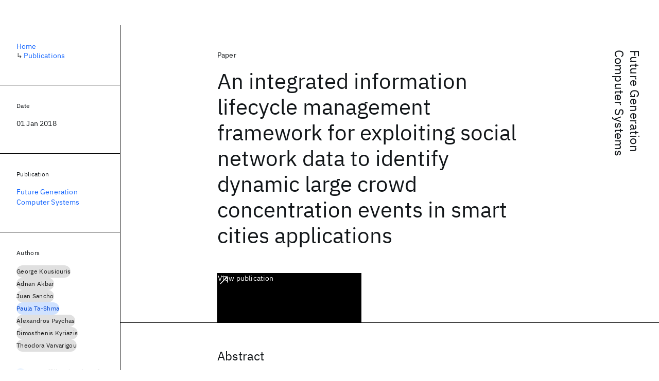

--- FILE ---
content_type: text/html; charset=utf-8
request_url: https://research.ibm.com/publications/an-integrated-information-lifecycle-management-framework-for-exploiting-social-network-data-to-identify-dynamic-large-crowd-concentration-events-in-smart-cities-applications
body_size: 7929
content:
<!DOCTYPE html><html lang="en-US"><head><meta charSet="utf-8" data-next-head=""/><meta name="citation_title" content="An integrated information lifecycle management framework for exploiting social network data to identify dynamic large crowd concentration events in smart cities applications" data-next-head=""/><meta name="citation_author" content="George Kousiouris" data-next-head=""/><meta name="citation_author" content="Adnan Akbar" data-next-head=""/><meta name="citation_author" content="Juan Sancho" data-next-head=""/><meta name="citation_author" content="Paula Ta-Shma" data-next-head=""/><meta name="citation_author" content="Alexandros Psychas" data-next-head=""/><meta name="citation_author" content="Dimosthenis Kyriazis" data-next-head=""/><meta name="citation_author" content="Theodora Varvarigou" data-next-head=""/><meta name="citation_publication_date" content="2018/01/01" data-next-head=""/><meta name="citation_journal_title" content="Future Generation Computer Systems" data-next-head=""/><meta name="citation_journal_abbrev" content="Future Generation Computer Systems" data-next-head=""/><meta name="citation_publisher" content="Elsevier B.V." data-next-head=""/><meta name="citation_issn" content="0167739X" data-next-head=""/><meta name="citation_doi" content="10.1016/j.future.2017.07.026" data-next-head=""/><title data-next-head="">An integrated information lifecycle management framework for exploiting social network data to identify dynamic large crowd concentration events in smart cities applications for Future Generation Computer Systems - IBM Research</title><meta name="description" content="An integrated information lifecycle management framework for exploiting social network data to identify dynamic large crowd concentration events in smart cities applications for Future Generation Computer Systems by George Kousiouris et al." data-next-head=""/><meta name="robots" content="index,follow" data-next-head=""/><meta name="viewport" content="width=device-width,initial-scale=1" data-next-head=""/><link rel="canonical" href="https://research.ibm.com/publications/an-integrated-information-lifecycle-management-framework-for-exploiting-social-network-data-to-identify-dynamic-large-crowd-concentration-events-in-smart-cities-applications" data-next-head=""/><link rel="icon" href="//www.ibm.com/favicon.ico" data-next-head=""/><link rel="alternate" type="application/rss+xml" href="/rss" data-next-head=""/><meta name="dcterms.date" content="2021-02-09" data-next-head=""/><meta name="dcterms.rights" content="© Copyright IBM Corp. 2021" data-next-head=""/><meta name="geo.country" content="US" data-next-head=""/><meta name="google-site-verification" content="O1nsbg1J1iAeYJK6HneffI0_RiLebmSPxfs5ESYNnwI" data-next-head=""/><meta property="og:title" content="An integrated information lifecycle management framework for exploiting social network data to identify dynamic large crowd concentration events in smart cities applications for Future Generation Computer Systems" data-next-head=""/><meta property="og:type" content="article" data-next-head=""/><meta property="og:url" content="https://research.ibm.com/publications/an-integrated-information-lifecycle-management-framework-for-exploiting-social-network-data-to-identify-dynamic-large-crowd-concentration-events-in-smart-cities-applications" data-next-head=""/><meta property="og:site_name" content="IBM Research" data-next-head=""/><meta property="og:locale" content="en_US" data-next-head=""/><meta property="og:description" content="An integrated information lifecycle management framework for exploiting social network data to identify dynamic large crowd concentration events in smart cities applications for Future Generation Computer Systems by George Kousiouris et al." data-next-head=""/><meta name="twitter:card" content="summary" data-next-head=""/><meta name="twitter:creator" content="@IBMResearch" data-next-head=""/><meta name="twitter:site" content="@IBMResearch" data-next-head=""/><meta name="twitter:title" content="An integrated information lifecycle management framework for exploiting social network data to identify dynamic large crowd concentration events in smart cities applications for Future Generation Computer Systems" data-next-head=""/><meta name="twitter:description" content="An integrated information lifecycle management framework for exploiting social network data to identify dynamic large crowd concentration events in smart cities applications for Future Generation Computer Systems by George Kousiouris et al." data-next-head=""/><link rel="preload" href="/_next/static/css/83e82bb5068e3ec1.css" as="style"/><link rel="stylesheet" href="/_next/static/css/83e82bb5068e3ec1.css" data-n-g=""/><link rel="preload" href="/_next/static/css/e5da4ffe66e1bf12.css" as="style"/><link rel="stylesheet" href="/_next/static/css/e5da4ffe66e1bf12.css" data-n-p=""/><link rel="preload" href="/_next/static/css/fd825d18bd9b3af5.css" as="style"/><link rel="stylesheet" href="/_next/static/css/fd825d18bd9b3af5.css" data-n-p=""/><noscript data-n-css=""></noscript><script defer="" nomodule="" src="/_next/static/chunks/polyfills-42372ed130431b0a.js"></script><script src="/_next/static/chunks/webpack-1c51ca2ccdd53bac.js" defer=""></script><script src="/_next/static/chunks/framework-2f3de63929c73f88.js" defer=""></script><script src="/_next/static/chunks/main-7387ec62071a9695.js" defer=""></script><script src="/_next/static/chunks/pages/_app-2e0915f9852400ba.js" defer=""></script><script src="/_next/static/chunks/07c2d338-59950c787157217b.js" defer=""></script><script src="/_next/static/chunks/2bd9703c-ddd57495365e9733.js" defer=""></script><script src="/_next/static/chunks/4653-2783c9aefa713848.js" defer=""></script><script src="/_next/static/chunks/8230-146887a2be142eea.js" defer=""></script><script src="/_next/static/chunks/1815-e22b3750d3308bf1.js" defer=""></script><script src="/_next/static/chunks/5376-0038d99c3458ca9b.js" defer=""></script><script src="/_next/static/chunks/7028-6b0bd0c950799339.js" defer=""></script><script src="/_next/static/chunks/8827-02e4b183afd13590.js" defer=""></script><script src="/_next/static/chunks/5868-a75a0d8eec4e6698.js" defer=""></script><script src="/_next/static/chunks/4749-fbf21db1db515e74.js" defer=""></script><script src="/_next/static/chunks/4633-2c0a451973a2a2a3.js" defer=""></script><script src="/_next/static/chunks/1566-dbc2c6e989e067f3.js" defer=""></script><script src="/_next/static/chunks/5626-acdf059de1b60478.js" defer=""></script><script src="/_next/static/chunks/6326-0ca25a6cc6bd100a.js" defer=""></script><script src="/_next/static/chunks/8154-f99aaecb0398d57c.js" defer=""></script><script src="/_next/static/chunks/7280-035d9c5b832dcac7.js" defer=""></script><script src="/_next/static/chunks/3268-ee475b2828a60f89.js" defer=""></script><script src="/_next/static/chunks/7854-7b582b021b44676a.js" defer=""></script><script src="/_next/static/chunks/9789-42fddd6a240dee8b.js" defer=""></script><script src="/_next/static/chunks/7362-746b2a256bbdf20d.js" defer=""></script><script src="/_next/static/chunks/3339-fb6cab3b5ea90594.js" defer=""></script><script src="/_next/static/chunks/2347-393e3ac05f76ab50.js" defer=""></script><script src="/_next/static/chunks/9158-32380122231af366.js" defer=""></script><script src="/_next/static/chunks/5979-4f1e9beee974c942.js" defer=""></script><script src="/_next/static/chunks/pages/publications/%5Bpid%5D-ea18105fb3bfbbad.js" defer=""></script><script src="/_next/static/UjiNAkk-t0OuvHnUG_8Fk/_buildManifest.js" defer=""></script><script src="/_next/static/UjiNAkk-t0OuvHnUG_8Fk/_ssgManifest.js" defer=""></script></head><body><script>0</script><div id="__next"><main class="iBiIZ" data-testid="publication-detail" id="main-content"><div class="Fg24T Y5TZe RPesI ZRGUc"><div class="_8scO4 XcAHk _2OuX" style="--row:1"><header class="QVtfo"><div class="_9vDCG DFfe3"><a class="HEKNI" href="/publications?source=19945">Future Generation Computer Systems</a></div><div class="U2An_">Paper</div><div class="_5OrbB"><time dateTime="2018-01-01T00:00:00.000Z">01 Jan 2018</time></div><h1 class="X_d3X">An integrated information lifecycle management framework for exploiting social network data to identify dynamic large crowd concentration events in smart cities applications</h1><div class="I_BNb"><a class="fib4_ _8QzOq jaHwz u_oQQ cds--btn cds--btn--xl cds--layout--size-xl cds--btn--secondary" type="button" href="https://dx.doi.org/10.1016/j.future.2017.07.026">View publication<svg focusable="false" preserveAspectRatio="xMidYMid meet" fill="currentColor" aria-hidden="true" width="24" height="24" viewBox="0 0 32 32" class="cds--btn__icon" xmlns="http://www.w3.org/2000/svg"><path d="M10 6L10 8 22.59 8 6 24.59 7.41 26 24 9.41 24 22 26 22 26 6 10 6z"></path></svg></a></div><div class="glIpa"><a class="btnC6 _8QzOq trQob cds--btn cds--btn--secondary cds--btn--icon-only" type="button" href="https://dx.doi.org/10.1016/j.future.2017.07.026"><svg focusable="false" preserveAspectRatio="xMidYMid meet" fill="currentColor" width="24" height="24" viewBox="0 0 32 32" aria-hidden="true" xmlns="http://www.w3.org/2000/svg"><path d="M10 6L10 8 22.59 8 6 24.59 7.41 26 24 9.41 24 22 26 22 26 6 10 6z"></path></svg></a></div></header><section class="k_Ubs VQCQJ"><div class="_3U9NF"><h2 class="FnYe8" id="abstract">Abstract</h2><div class="PshSr"><p class="fX91I _8GzjU dLkDg">With the current availability of an extreme diversity of data sources and services, emerging from the Internet of Things and Cloud domains, the challenge is shifted towards identifying intelligent, abstracted and adaptive ways of correlating and combining the various levels of information. The purpose of this work is to demonstrate such a combination, on one hand at the service level, through integrating smart cities platforms for user level data, and on the other hand at Complex Event Processing, Storage and Analytics capabilities together with Twitter data. The final goal is to identify events of interest to the user such as Large Crowd Concentration (LCC) in a given area, in order to enrich application level information with related event identification that can enable more sophisticated actions on behalf of that user. The identification is based on observation of Twitter activity peaks compared to historical data on a dynamic time and location of interest. The approach is validated through a two-month experiment in the city of Madrid, identifying LCCs in sporting events around two sports venues and analyzing various approaches with relation to the needed thresholds definition.</p></div></div></section><section class="eRsn_"><div class="vq9mI"><h2 class="WAHVg" id="related-publications">Related</h2><div class="Ffpjl"><article class="Xv3EI" data-testid="publication-card"><div class="K0zPj"><div class="JgF8C"><svg focusable="false" preserveAspectRatio="xMidYMid meet" fill="currentColor" aria-hidden="true" width="24" height="24" viewBox="0 0 32 32" class="IP4TE" xmlns="http://www.w3.org/2000/svg"><path d="M25.7,9.3l-7-7C18.5,2.1,18.3,2,18,2H8C6.9,2,6,2.9,6,4v24c0,1.1,0.9,2,2,2h16c1.1,0,2-0.9,2-2V10C26,9.7,25.9,9.5,25.7,9.3 z M18,4.4l5.6,5.6H18V4.4z M24,28H8V4h8v6c0,1.1,0.9,2,2,2h6V28z"></path><path d="M10 22H22V24H10zM10 16H22V18H10z"></path></svg><div class="CaNu_"><svg focusable="false" preserveAspectRatio="xMidYMid meet" fill="currentColor" width="24" height="24" viewBox="0 0 32 32" aria-hidden="true" class="koOzz" xmlns="http://www.w3.org/2000/svg"><path d="M17 22L17 14 13 14 13 16 15 16 15 22 12 22 12 24 20 24 20 22 17 22zM16 8a1.5 1.5 0 101.5 1.5A1.5 1.5 0 0016 8z"></path><path d="M16,30A14,14,0,1,1,30,16,14,14,0,0,1,16,30ZM16,4A12,12,0,1,0,28,16,12,12,0,0,0,16,4Z"></path></svg></div></div><div class="_8ijei"><div class="jEk8r">Paper</div><h3 class="aqswh"><a href="/publications/real-time-probabilistic-data-fusion-for-large-scale-iot-applications">Real-time probabilistic data fusion for large-scale IoT applications<svg focusable="false" preserveAspectRatio="xMidYMid meet" fill="currentColor" aria-hidden="true" width="24" height="24" viewBox="0 0 24 24" class="WPkqJ" xmlns="http://www.w3.org/2000/svg"><path d="M14 4L12.9 5.1 18.9 11.2 2 11.2 2 12.8 18.9 12.8 12.9 18.9 14 20 22 12z"></path></svg></a></h3></div></div><div class="xx0Uq"><p>Adnan Akbar, George Kousiouris, et al.</p><p class="_8bEye">IEEE Access</p></div></article><article class="Xv3EI" data-testid="publication-card"><div class="K0zPj"><div class="JgF8C"><svg focusable="false" preserveAspectRatio="xMidYMid meet" fill="currentColor" aria-hidden="true" width="24" height="24" viewBox="0 0 32 32" class="IP4TE" xmlns="http://www.w3.org/2000/svg"><path d="M25.7,9.3l-7-7C18.5,2.1,18.3,2,18,2H8C6.9,2,6,2.9,6,4v24c0,1.1,0.9,2,2,2h16c1.1,0,2-0.9,2-2V10C26,9.7,25.9,9.5,25.7,9.3 z M18,4.4l5.6,5.6H18V4.4z M24,28H8V4h8v6c0,1.1,0.9,2,2,2h6V28z"></path><path d="M10 22H22V24H10zM10 16H22V18H10z"></path></svg><div class="CaNu_"><svg focusable="false" preserveAspectRatio="xMidYMid meet" fill="currentColor" width="24" height="24" viewBox="0 0 32 32" aria-hidden="true" class="koOzz" xmlns="http://www.w3.org/2000/svg"><path d="M17 22L17 14 13 14 13 16 15 16 15 22 12 22 12 24 20 24 20 22 17 22zM16 8a1.5 1.5 0 101.5 1.5A1.5 1.5 0 0016 8z"></path><path d="M16,30A14,14,0,1,1,30,16,14,14,0,0,1,16,30ZM16,4A12,12,0,1,0,28,16,12,12,0,0,0,16,4Z"></path></svg></div></div><div class="_8ijei"><div class="jEk8r">Paper</div><h3 class="aqswh"><a href="/publications/real-time-probabilistic-data-fusion-for-large-scale-iot-applications">Real-time probabilistic data fusion for large-scale IoT applications<svg focusable="false" preserveAspectRatio="xMidYMid meet" fill="currentColor" aria-hidden="true" width="24" height="24" viewBox="0 0 24 24" class="WPkqJ" xmlns="http://www.w3.org/2000/svg"><path d="M14 4L12.9 5.1 18.9 11.2 2 11.2 2 12.8 18.9 12.8 12.9 18.9 14 20 22 12z"></path></svg></a></h3></div></div><div class="xx0Uq"><p>Adnan Akbar, George Kousiouris, et al.</p><p class="_8bEye">IEEE Access</p></div></article><article class="Xv3EI" data-testid="publication-card"><div class="K0zPj"><div class="JgF8C"><svg focusable="false" preserveAspectRatio="xMidYMid meet" fill="currentColor" aria-hidden="true" width="24" height="24" viewBox="0 0 32 32" class="IP4TE" xmlns="http://www.w3.org/2000/svg"><path d="M25.7,9.3l-7-7C18.5,2.1,18.3,2,18,2H8C6.9,2,6,2.9,6,4v24c0,1.1,0.9,2,2,2h16c1.1,0,2-0.9,2-2V10C26,9.7,25.9,9.5,25.7,9.3 z M18,4.4l5.6,5.6H18V4.4z M24,28H8V4h8v6c0,1.1,0.9,2,2,2h6V28z"></path><path d="M10 22H22V24H10zM10 16H22V18H10z"></path></svg><div class="CaNu_"><svg focusable="false" preserveAspectRatio="xMidYMid meet" fill="currentColor" width="24" height="24" viewBox="0 0 32 32" aria-hidden="true" class="koOzz" xmlns="http://www.w3.org/2000/svg"><path d="M17 22L17 14 13 14 13 16 15 16 15 22 12 22 12 24 20 24 20 22 17 22zM16 8a1.5 1.5 0 101.5 1.5A1.5 1.5 0 0016 8z"></path><path d="M16,30A14,14,0,1,1,30,16,14,14,0,0,1,16,30ZM16,4A12,12,0,1,0,28,16,12,12,0,0,0,16,4Z"></path></svg></div></div><div class="_8ijei"><div class="jEk8r">Conference paper</div><h3 class="aqswh"><a href="/publications/bigdatastack-a-holistic-data-driven-stack-for-big-data-applications-and-operations">BigDataStack: A Holistic Data-Driven Stack for Big Data Applications and Operations<svg focusable="false" preserveAspectRatio="xMidYMid meet" fill="currentColor" aria-hidden="true" width="24" height="24" viewBox="0 0 24 24" class="WPkqJ" xmlns="http://www.w3.org/2000/svg"><path d="M14 4L12.9 5.1 18.9 11.2 2 11.2 2 12.8 18.9 12.8 12.9 18.9 14 20 22 12z"></path></svg></a></h3></div></div><div class="xx0Uq"><p>Dimosthenis Kyriazis, Christos Doulkeridis, et al.</p><p class="_8bEye">BigData Congress 2018</p></div></article><article class="Xv3EI" data-testid="publication-card"><div class="K0zPj"><div class="JgF8C"><svg focusable="false" preserveAspectRatio="xMidYMid meet" fill="currentColor" aria-hidden="true" width="24" height="24" viewBox="0 0 32 32" class="IP4TE" xmlns="http://www.w3.org/2000/svg"><path d="M25.7,9.3l-7-7C18.5,2.1,18.3,2,18,2H8C6.9,2,6,2.9,6,4v24c0,1.1,0.9,2,2,2h16c1.1,0,2-0.9,2-2V10C26,9.7,25.9,9.5,25.7,9.3 z M18,4.4l5.6,5.6H18V4.4z M24,28H8V4h8v6c0,1.1,0.9,2,2,2h6V28z"></path><path d="M10 22H22V24H10zM10 16H22V18H10z"></path></svg><div class="CaNu_"><svg focusable="false" preserveAspectRatio="xMidYMid meet" fill="currentColor" width="24" height="24" viewBox="0 0 32 32" aria-hidden="true" class="koOzz" xmlns="http://www.w3.org/2000/svg"><path d="M17 22L17 14 13 14 13 16 15 16 15 22 12 22 12 24 20 24 20 22 17 22zM16 8a1.5 1.5 0 101.5 1.5A1.5 1.5 0 0016 8z"></path><path d="M16,30A14,14,0,1,1,30,16,14,14,0,0,1,16,30ZM16,4A12,12,0,1,0,28,16,12,12,0,0,0,16,4Z"></path></svg></div></div><div class="_8ijei"><div class="jEk8r">Paper</div><h3 class="aqswh"><a href="/publications/real-time-probabilistic-data-fusion-for-large-scale-iot-applications">Real-time probabilistic data fusion for large-scale IoT applications<svg focusable="false" preserveAspectRatio="xMidYMid meet" fill="currentColor" aria-hidden="true" width="24" height="24" viewBox="0 0 24 24" class="WPkqJ" xmlns="http://www.w3.org/2000/svg"><path d="M14 4L12.9 5.1 18.9 11.2 2 11.2 2 12.8 18.9 12.8 12.9 18.9 14 20 22 12z"></path></svg></a></h3></div></div><div class="xx0Uq"><p>Adnan Akbar, George Kousiouris, et al.</p><p class="_8bEye">IEEE Access</p></div></article></div><div class="XgS2P"><a class="obIJW _8QzOq jaHwz u_oQQ cds--btn cds--btn--secondary" type="button" href="/publications">View all publications<svg focusable="false" preserveAspectRatio="xMidYMid meet" fill="currentColor" aria-hidden="true" width="16" height="16" viewBox="0 0 16 16" class="cds--btn__icon" xmlns="http://www.w3.org/2000/svg"><path d="M9.3 3.7L13.1 7.5 1 7.5 1 8.5 13.1 8.5 9.3 12.3 10 13 15 8 10 3z"></path></svg></a></div></div></section></div><aside class="_8scO4 ioEqj" style="--row:1"><section class="hgUy9 GBlsk"><nav aria-label="breadcrumbs" class="GPgOh"><ol><li><a class="cds--link" href="/">Home</a></li><li><span class="Z6j5t" aria-hidden="true">↳<!-- --> </span><a class="cds--link" href="/publications">Publications</a></li></ol></nav></section><section class="hgUy9 v7pWz GBlsk"><h2 class="zRRkv">Date</h2><div class="SOETe"><time dateTime="2018-01-01T00:00:00.000Z">01 Jan 2018</time></div></section><section class="hgUy9 v7pWz GBlsk"><h2 class="_9qw8c">Publication</h2><div class="j0ckp"><a class="cds--link pIMym" href="/publications?source=19945">Future Generation Computer Systems</a></div></section><div class="glY7_ FOpJO sU9EM"><section class="hgUy9 v7pWz _102e9"><h2 class="eG9du" id="authors">Authors</h2><ul class="erAjw XsMPR VPCjD e90yg NZx5r RIahc"><li class="tAqXo SltpH rQp5_ XB7Ya uC739"><a class="cds--tag cds--tag--operational qvDkO JPTsZ cds--tag--gray" id="tag-id-:Rqp96:" data-testid="operational-tag" href="/publications?author=23363"><span title="" class="" dir="auto"><span title="George Kousiouris" class="cds--tag__label" dir="auto">George Kousiouris</span></span></a></li><li class="tAqXo SltpH rQp5_ XB7Ya uC739"><a class="cds--tag cds--tag--operational qvDkO JPTsZ cds--tag--gray" id="tag-id-:R1ap96:" data-testid="operational-tag" href="/publications?author=25981"><span title="" class="" dir="auto"><span title="Adnan Akbar" class="cds--tag__label" dir="auto">Adnan Akbar</span></span></a></li><li class="tAqXo SltpH rQp5_ XB7Ya uC739"><a class="cds--tag cds--tag--operational qvDkO JPTsZ cds--tag--gray" id="tag-id-:R1qp96:" data-testid="operational-tag" href="/publications?author=26159"><span title="" class="" dir="auto"><span title="Juan Sancho" class="cds--tag__label" dir="auto">Juan Sancho</span></span></a></li><li class="tAqXo SltpH rQp5_ XB7Ya uC739"><a class="cds--tag cds--tag--operational qvDkO JPTsZ cds--tag--blue" id="tag-id-:R2ap96:" data-testid="operational-tag" href="/publications?author=894"><span title="" class="" dir="auto"><span title="Paula Ta-Shma" class="cds--tag__label" dir="auto">Paula Ta-Shma</span></span></a></li><li class="tAqXo SltpH rQp5_ XB7Ya uC739"><a class="cds--tag cds--tag--operational qvDkO JPTsZ cds--tag--gray" id="tag-id-:R2qp96:" data-testid="operational-tag" href="/publications?author=26654"><span title="" class="" dir="auto"><span title="Alexandros Psychas" class="cds--tag__label" dir="auto">Alexandros Psychas</span></span></a></li><li class="tAqXo SltpH rQp5_ XB7Ya uC739"><a class="cds--tag cds--tag--operational qvDkO JPTsZ cds--tag--gray" id="tag-id-:R3ap96:" data-testid="operational-tag" href="/publications?author=10481"><span title="" class="" dir="auto"><span title="Dimosthenis Kyriazis" class="cds--tag__label" dir="auto">Dimosthenis Kyriazis</span></span></a></li><li class="tAqXo SltpH rQp5_ XB7Ya uC739"><a class="cds--tag cds--tag--operational qvDkO JPTsZ cds--tag--gray" id="tag-id-:R3qp96:" data-testid="operational-tag" href="/publications?author=10484"><span title="" class="" dir="auto"><span title="Theodora Varvarigou" class="cds--tag__label" dir="auto">Theodora Varvarigou</span></span></a></li></ul><div class="TC9_u"><div class="nUu9L" role="presentation"><svg class="_7rKuO" width="16" height="16" viewBox="0 0 16 16" fill="none" role="presentation"><circle class="ql6Kf" cx="8" cy="8" r="8"></circle><circle class="LIZJx" cx="8" cy="8" r="2"></circle></svg><span class="exJrc">IBM-affiliated at time of publication</span></div></div></section></div><div class="hlLYT FOpJO sU9EM"><section class="hgUy9 v7pWz _102e9"><h2 class="ifwRw" id="resources">Resources</h2><div class="cm5kM"><ul class="A_jsW j2PsV" style="--border-color:#c1c7cd;--color:#0f62fe;--hover-color:#0f62fe;--icon-color:#0f62fe;--icon-size:1rem;--padding-y:0.5rem"><li class="zTIy0 zkXlv _7Ozjb"><a class="mbD_0" href="https://dx.doi.org/10.1016/j.future.2017.07.026"><span class="ahIsp">Publication</span><svg focusable="false" preserveAspectRatio="xMidYMid meet" fill="currentColor" width="16" height="16" viewBox="0 0 32 32" aria-hidden="true" class="LQtUo" xmlns="http://www.w3.org/2000/svg"><path d="M10 6L10 8 22.59 8 6 24.59 7.41 26 24 9.41 24 22 26 22 26 6 10 6z"></path></svg></a></li></ul></div></section><section class="hgUy9 v7pWz _102e9"><h2 class="MJSvg" id="share">Share</h2><ul class="k7Uwc"><li><button class="mYkEM _8QzOq trQob cds--btn cds--btn--sm cds--layout--size-sm cds--btn--ghost cds--btn--icon-only" type="button"><svg focusable="false" preserveAspectRatio="xMidYMid meet" fill="currentColor" width="32" height="32" viewBox="0 0 32 32" aria-hidden="true" xmlns="http://www.w3.org/2000/svg"><path d="M26.67,4H5.33A1.34,1.34,0,0,0,4,5.33V26.67A1.34,1.34,0,0,0,5.33,28H16.82V18.72H13.7V15.09h3.12V12.42c0-3.1,1.89-4.79,4.67-4.79.93,0,1.86,0,2.79.14V11H22.37c-1.51,0-1.8.72-1.8,1.77v2.31h3.6l-.47,3.63H20.57V28h6.1A1.34,1.34,0,0,0,28,26.67V5.33A1.34,1.34,0,0,0,26.67,4Z"></path></svg></button></li><li><button class="mYkEM _8QzOq trQob cds--btn cds--btn--sm cds--layout--size-sm cds--btn--ghost cds--btn--icon-only" type="button"><svg focusable="false" preserveAspectRatio="xMidYMid meet" fill="currentColor" width="32" height="32" viewBox="0 0 32 32" aria-hidden="true" xmlns="http://www.w3.org/2000/svg"><path d="m18.2342,14.1624l8.7424-10.1624h-2.0717l-7.591,8.8238-6.0629-8.8238h-6.9929l9.1684,13.3432-9.1684,10.6568h2.0718l8.0163-9.3183,6.4029,9.3183h6.9929l-9.5083-13.8376h.0005Zm-2.8376,3.2984l-.9289-1.3287L7.0763,5.5596h3.1822l5.9649,8.5323.9289,1.3287,7.7536,11.0907h-3.1822l-6.3272-9.05v-.0005Z"></path></svg></button></li><li><button class="mYkEM _8QzOq trQob cds--btn cds--btn--sm cds--layout--size-sm cds--btn--ghost cds--btn--icon-only" type="button"><svg focusable="false" preserveAspectRatio="xMidYMid meet" fill="currentColor" width="32" height="32" viewBox="0 0 32 32" aria-hidden="true" xmlns="http://www.w3.org/2000/svg"><path d="M26.2,4H5.8C4.8,4,4,4.8,4,5.7v20.5c0,0.9,0.8,1.7,1.8,1.7h20.4c1,0,1.8-0.8,1.8-1.7V5.7C28,4.8,27.2,4,26.2,4z M11.1,24.4 H7.6V13h3.5V24.4z M9.4,11.4c-1.1,0-2.1-0.9-2.1-2.1c0-1.2,0.9-2.1,2.1-2.1c1.1,0,2.1,0.9,2.1,2.1S10.5,11.4,9.4,11.4z M24.5,24.3 H21v-5.6c0-1.3,0-3.1-1.9-3.1c-1.9,0-2.1,1.5-2.1,2.9v5.7h-3.5V13h3.3v1.5h0.1c0.5-0.9,1.7-1.9,3.4-1.9c3.6,0,4.3,2.4,4.3,5.5V24.3z"></path></svg></button></li></ul></section></div></aside></div></main></div><script id="__NEXT_DATA__" type="application/json">{"props":{"pageProps":{"envProps":{"cosUrl":"https://research-website-prod-cms-uploads.s3.us.cloud-object-storage.appdomain.cloud/","publicEnv":"production","publicUrl":"https://research.ibm.com/"},"initialApolloState":{"Author:23363":{"__typename":"Author","ibmer":null,"id":"23363"},"Author:25981":{"__typename":"Author","ibmer":null,"id":"25981"},"Author:26159":{"__typename":"Author","ibmer":null,"id":"26159"},"Author:894":{"__typename":"Author","ibmer":null,"id":"894"},"Author:26654":{"__typename":"Author","ibmer":null,"id":"26654"},"Author:10481":{"__typename":"Author","ibmer":null,"id":"10481"},"Author:10484":{"__typename":"Author","ibmer":null,"id":"10484"},"Publication:7938":{"__typename":"Publication","abstract":"Internet of Things (IoT) data analytics is underpinning numerous applications, however, the task is still challenging predominantly due to heterogeneous IoT data streams, unreliable networks, and ever increasing size of the data. In this context, we propose a two-layer architecture for analyzing IoT data. The first layer provides a generic interface using a service oriented gateway to ingest data from multiple interfaces and IoT systems, store it in a scalable manner and analyze it in real-time to extract high-level events; whereas second layer is responsible for probabilistic fusion of these high-level events. In the second layer, we extend state-of-the-art event processing using Bayesian networks in order to take uncertainty into account while detecting complex events. We implement our proposed solution using open source components optimized for large-scale applications. We demonstrate our solution on real-world use-case in the domain of intelligent transportation system where we analyzed traffic, weather, and social media data streams from Madrid city in order to predict probability of congestion in real-time. The performance of the system is evaluated qualitatively using a web-interface where traffic administrators can provide the feedback about the quality of predictions and quantitatively using F-measure with an accuracy of over 80%.","authors":[{"__typename":"PublicationHasAuthorName","authorName":{"__typename":"AuthorName","firstName":"Adnan","firstNameInitials":"A.","lastName":"Akbar"}},{"__typename":"PublicationHasAuthorName","authorName":{"__typename":"AuthorName","firstName":"George","firstNameInitials":"G.","lastName":"Kousiouris"}},{"__typename":"PublicationHasAuthorName","authorName":{"__typename":"AuthorName","firstName":"Haris","firstNameInitials":"H.","lastName":"Pervaiz"}},{"__typename":"PublicationHasAuthorName","authorName":{"__typename":"AuthorName","firstName":"Juan","firstNameInitials":"J.","lastName":"Sancho"}},{"__typename":"PublicationHasAuthorName","authorName":{"__typename":"AuthorName","firstName":"Paula","firstNameInitials":"P.","lastName":"Ta-Shma"}},{"__typename":"PublicationHasAuthorName","authorName":{"__typename":"AuthorName","firstName":"Francois","firstNameInitials":"F.","lastName":"Carrez"}},{"__typename":"PublicationHasAuthorName","authorName":{"__typename":"AuthorName","firstName":"Klaus","firstNameInitials":"K.","lastName":"Moessner"}}],"id":"7938","linkCode":null,"publishedMeta":{"__typename":"PublishedMeta","source":"IEEE Access"},"slug":"real-time-probabilistic-data-fusion-for-large-scale-iot-applications","title":"Real-time probabilistic data fusion for large-scale IoT applications","type":{"__typename":"PublicationType","displayValue":"Paper"}},"Publication:6584":{"__typename":"Publication","abstract":"The new data-driven industrial revolution highlights the need for big data technologies to unlock the potential in various application domains. In this context, emerging innovative solutions exploit several underlying infrastructure and cluster management systems. However, these systems have not been designed and implemented in a 'big data context', and they rather emphasize and address the computational needs and aspects of applications and services to be deployed. In this paper we present the architecture of a complete stack (namely BigDataStack), based on a frontrunner infrastructure management system that drives decisions according to data aspects, thus being fully scalable, runtime adaptable and high-performant to address the needs of big data operations and data-intensive applications. Furthermore, the stack goes beyond purely infrastructure elements by introducing techniques for dimensioning big data applications, modelling and analyzing of processes as well as provisioning data-as-a-service by exploiting a seamless analytics framework.","authors":[{"__typename":"PublicationHasAuthorName","authorName":{"__typename":"AuthorName","firstName":"Dimosthenis","firstNameInitials":"D.","lastName":"Kyriazis"}},{"__typename":"PublicationHasAuthorName","authorName":{"__typename":"AuthorName","firstName":"Christos","firstNameInitials":"C.","lastName":"Doulkeridis"}},{"__typename":"PublicationHasAuthorName","authorName":{"__typename":"AuthorName","firstName":"Panagiotis","firstNameInitials":"P.","lastName":"Gouvas"}},{"__typename":"PublicationHasAuthorName","authorName":{"__typename":"AuthorName","firstName":"Ricardo","firstNameInitials":"R.","lastName":"Jimenez-Peris"}},{"__typename":"PublicationHasAuthorName","authorName":{"__typename":"AuthorName","firstName":"Ana Juan","firstNameInitials":"A.","lastName":"Juan Ferrer"}},{"__typename":"PublicationHasAuthorName","authorName":{"__typename":"AuthorName","firstName":"Leonidas","firstNameInitials":"L.","lastName":"Kallipolitis"}},{"__typename":"PublicationHasAuthorName","authorName":{"__typename":"AuthorName","firstName":"Pavlos","firstNameInitials":"P.","lastName":"Kranas"}},{"__typename":"PublicationHasAuthorName","authorName":{"__typename":"AuthorName","firstName":"George","firstNameInitials":"G.","lastName":"Kousiouris"}},{"__typename":"PublicationHasAuthorName","authorName":{"__typename":"AuthorName","firstName":"Craig","firstNameInitials":"C.","lastName":"Macdonald"}},{"__typename":"PublicationHasAuthorName","authorName":{"__typename":"AuthorName","firstName":"Richard","firstNameInitials":"R.","lastName":"McCreadie"}},{"__typename":"PublicationHasAuthorName","authorName":{"__typename":"AuthorName","firstName":"Yosef","firstNameInitials":"Y.","lastName":"Moatti"}},{"__typename":"PublicationHasAuthorName","authorName":{"__typename":"AuthorName","firstName":"Apostolos","firstNameInitials":"A.","lastName":"Papageorgiou"}},{"__typename":"PublicationHasAuthorName","authorName":{"__typename":"AuthorName","firstName":"Marta","firstNameInitials":"M.","lastName":"Patino-Martinez"}},{"__typename":"PublicationHasAuthorName","authorName":{"__typename":"AuthorName","firstName":"Stathis","firstNameInitials":"S.","lastName":"Plitsos"}},{"__typename":"PublicationHasAuthorName","authorName":{"__typename":"AuthorName","firstName":"Dimitris","firstNameInitials":"D.","lastName":"Poulopoulos"}},{"__typename":"PublicationHasAuthorName","authorName":{"__typename":"AuthorName","firstName":"Antonio","firstNameInitials":"A.","lastName":"Paradell"}},{"__typename":"PublicationHasAuthorName","authorName":{"__typename":"AuthorName","firstName":"Amaryllis","firstNameInitials":"A.","lastName":"Raouzaiou"}},{"__typename":"PublicationHasAuthorName","authorName":{"__typename":"AuthorName","firstName":"Paula","firstNameInitials":"P.","lastName":"Ta-Shma"}},{"__typename":"PublicationHasAuthorName","authorName":{"__typename":"AuthorName","firstName":"Valerio","firstNameInitials":"V.","lastName":"Vianello"}}],"id":"6584","linkCode":null,"publishedMeta":{"__typename":"PublishedMeta","source":"BigData Congress 2018"},"slug":"bigdatastack-a-holistic-data-driven-stack-for-big-data-applications-and-operations","title":"BigDataStack: A Holistic Data-Driven Stack for Big Data Applications and Operations","type":{"__typename":"PublicationType","displayValue":"Conference paper"}},"Source:19945":{"__typename":"Source","id":"19945","longName":"Future Generation Computer Systems","shortName":"Future Generation Computer Systems","type":"JOURNAL"},"ROOT_QUERY":{"__typename":"Query","publicationBySlug({\"slug\":\"an-integrated-information-lifecycle-management-framework-for-exploiting-social-network-data-to-identify-dynamic-large-crowd-concentration-events-in-smart-cities-applications\"})":{"__typename":"Publication","link":"https://dx.doi.org/10.1016/j.future.2017.07.026","linkBlog":null,"linkCaseStudy":null,"linkCode":null,"linkDataset":null,"linkDemo":null,"linkPdf":null,"linkPoster":null,"linkSlides":null,"linkVideo":null,"linkWebsite":null,"abstract":"With the current availability of an extreme diversity of data sources and services, emerging from the Internet of Things and Cloud domains, the challenge is shifted towards identifying intelligent, abstracted and adaptive ways of correlating and combining the various levels of information. The purpose of this work is to demonstrate such a combination, on one hand at the service level, through integrating smart cities platforms for user level data, and on the other hand at Complex Event Processing, Storage and Analytics capabilities together with Twitter data. The final goal is to identify events of interest to the user such as Large Crowd Concentration (LCC) in a given area, in order to enrich application level information with related event identification that can enable more sophisticated actions on behalf of that user. The identification is based on observation of Twitter activity peaks compared to historical data on a dynamic time and location of interest. The approach is validated through a two-month experiment in the city of Madrid, identifying LCCs in sporting events around two sports venues and analyzing various approaches with relation to the needed thresholds definition.","authors":[{"__typename":"PublicationHasAuthorName","affiliations":[{"__typename":"Affiliation","isIbm":false,"isSubsidiary":false}],"authorName":{"__typename":"AuthorName","firstName":"George","firstNameInitials":"G.","lastName":"Kousiouris","author":{"__ref":"Author:23363"}}},{"__typename":"PublicationHasAuthorName","affiliations":[{"__typename":"Affiliation","isIbm":false,"isSubsidiary":false}],"authorName":{"__typename":"AuthorName","firstName":"Adnan","firstNameInitials":"A.","lastName":"Akbar","author":{"__ref":"Author:25981"}}},{"__typename":"PublicationHasAuthorName","affiliations":[{"__typename":"Affiliation","isIbm":false,"isSubsidiary":false}],"authorName":{"__typename":"AuthorName","firstName":"Juan","firstNameInitials":"J.","lastName":"Sancho","author":{"__ref":"Author:26159"}}},{"__typename":"PublicationHasAuthorName","affiliations":[{"__typename":"Affiliation","isIbm":false,"isSubsidiary":false},{"__typename":"Affiliation","isIbm":true,"isSubsidiary":false}],"authorName":{"__typename":"AuthorName","firstName":"Paula","firstNameInitials":"P.","lastName":"Ta-Shma","author":{"__ref":"Author:894"}}},{"__typename":"PublicationHasAuthorName","affiliations":[{"__typename":"Affiliation","isIbm":false,"isSubsidiary":false}],"authorName":{"__typename":"AuthorName","firstName":"Alexandros","firstNameInitials":"A.","lastName":"Psychas","author":{"__ref":"Author:26654"}}},{"__typename":"PublicationHasAuthorName","affiliations":[{"__typename":"Affiliation","isIbm":false,"isSubsidiary":false}],"authorName":{"__typename":"AuthorName","firstName":"Dimosthenis","firstNameInitials":"D.","lastName":"Kyriazis","author":{"__ref":"Author:10481"}}},{"__typename":"PublicationHasAuthorName","affiliations":[{"__typename":"Affiliation","isIbm":false,"isSubsidiary":false}],"authorName":{"__typename":"AuthorName","firstName":"Theodora","firstNameInitials":"T.","lastName":"Varvarigou","author":{"__ref":"Author:10484"}}}],"bibtex":null,"doi":"10.1016/j.future.2017.07.026","isbn":null,"issn":"0167739X","notes":{"__typename":"PublicationNotesQuery","result":null},"published":"2018-01-01","publishedMeta":{"__typename":"PublishedMeta","source":"Future Generation Computer Systems"},"publisher":"Elsevier B.V.","related":[{"__ref":"Publication:7938"},{"__ref":"Publication:7938"},{"__ref":"Publication:6584"},{"__ref":"Publication:7938"}],"source":{"__ref":"Source:19945"},"sourceInstance":null,"tags":[],"title":"An integrated information lifecycle management framework for exploiting social network data to identify dynamic large crowd concentration events in smart cities applications","type":{"__typename":"PublicationType","displayValue":"Paper"}}}},"messages":{"careers":{"title":"Careers"},"euProjects":{"title":"EU-Funded Projects"},"home":{"title":"Home"},"labs":{"locations":{"address":"Address","addressLink":"Get directions","ibmerContactBusiness":"Business development and relations","ibmerContactMedia":"Media relations","phone":"In-country","tableOfContentsTitle":"Location details","title":"Location"},"researchAreas":{"seeMore":"Learn more about {topic}"},"teams":{"seeMore":"View all team members"},"title":"Labs"},"memberships":{"features":{"title":"Features"}},"projects":{"stripes":{"seeMore":"View more projects"},"title":"Projects"},"publications":{"title":"Publications"},"resources":{"blogPosts":{"source":"IBM Research Blog"},"types":{"blogPost":"Blog Post","interview":"Interview","news":"News","paper":"Paper","podcast":"Podcast","presentation":"Presentation","useCase":"Use case"}},"tablesOfContents":{"overview":"Overview"}}},"__N_SSP":true},"page":"/publications/[pid]","query":{"pid":"an-integrated-information-lifecycle-management-framework-for-exploiting-social-network-data-to-identify-dynamic-large-crowd-concentration-events-in-smart-cities-applications"},"buildId":"UjiNAkk-t0OuvHnUG_8Fk","isFallback":false,"isExperimentalCompile":false,"gssp":true,"locale":"us-en","locales":["us-en","jp-ja"],"defaultLocale":"us-en","scriptLoader":[]}</script></body></html>

--- FILE ---
content_type: application/javascript; charset=UTF-8
request_url: https://research.ibm.com/_next/static/chunks/7854-7b582b021b44676a.js
body_size: 1533
content:
"use strict";(self.webpackChunk_N_E=self.webpackChunk_N_E||[]).push([[7854],{17854:(e,t,r)=>{r.d(t,{f:()=>m});var n=r(64642);let i=function(e,t,r){let i=(0,n.C)(r);if(!e||!e.type||!e.children)throw Error("Expected parent node");if("number"==typeof t){if(t<0||t===1/0)throw Error("Expected positive finite number as index")}else if((t=e.children.indexOf(t))<0)throw Error("Expected child node or index");for(;++t<e.children.length;)if(i(e.children[t],t,e))return e.children[t]},o=function(e){if(null==e)return u;if("string"==typeof e){var t;return t=e,a(function(e){return e.tagName===t})}if("object"==typeof e){var r=e;let t=[],n=-1;for(;++n<r.length;)t[n]=o(r[n]);return a(function(...e){let r=-1;for(;++r<t.length;)if(t[r].apply(this,e))return!0;return!1})}if("function"==typeof e)return a(e);throw Error("Expected function, string, or array as `test`")};function a(e){return function(t,r,n){var i;return!!(null!==(i=t)&&"object"==typeof i&&"type"in i&&"tagName"in i&&e.call(this,t,"number"==typeof r?r:void 0,n||void 0))}}function u(e){return!!(e&&"object"==typeof e&&"type"in e&&"element"===e.type&&"tagName"in e&&"string"==typeof e.tagName)}let l=/\n/g,p=/[\t ]+/g,h=o("br"),c=o(function(e){return"td"===e.tagName||"th"===e.tagName}),f=o("p"),s=o("tr"),d=o(["datalist","head","noembed","noframes","noscript","rp","script","style","template","title",function(e){return!!(e.properties||{}).hidden},function(e){return"dialog"===e.tagName&&!(e.properties||{}).open}]),g=o(["address","article","aside","blockquote","body","caption","center","dd","dialog","dir","dl","dt","div","figure","figcaption","footer","form,","h1","h2","h3","h4","h5","h6","header","hgroup","hr","html","legend","li","listing","main","menu","nav","ol","p","plaintext","pre","section","ul","xmp"]);function m(e,t){let r,n="children"in e?e.children:[],o=g(e),a=y(e,{whitespace:(t||{}).whitespace||"normal",breakBefore:!1,breakAfter:!1}),u=[];("text"===e.type||"comment"===e.type)&&u.push(...b(e,{whitespace:a,breakBefore:!0,breakAfter:!0}));let l=-1;for(;++l<n.length;)u.push(...function e(t,r,n){return"element"===t.type?function(t,r,n){let o,a,u=y(t,n),l=t.children||[],p=-1,m=[];if(d(t))return m;for(h(t)||s(t)&&i(r,t,s)?a="\n":f(t)?(o=2,a=2):g(t)&&(o=1,a=1);++p<l.length;)m=m.concat(e(l[p],t,{whitespace:u,breakBefore:p?void 0:o,breakAfter:p<l.length-1?h(l[p+1]):a}));return c(t)&&i(r,t,c)&&m.push("	"),o&&m.unshift(o),a&&m.push(a),m}(t,r,n):"text"===t.type?"normal"===n.whitespace?b(t,n):[String(t.value)]:[]}(n[l],e,{whitespace:a,breakBefore:l?void 0:o,breakAfter:l<n.length-1?h(n[l+1]):o}));let p=[];for(l=-1;++l<u.length;){let e=u[l];"number"==typeof e?void 0!==r&&e>r&&(r=e):e&&(void 0!==r&&r>-1&&p.push("\n".repeat(r)||" "),r=-1,p.push(e))}return p.join("")}function b(e,t){let r,n=String(e.value),i=[],o=[],a=0;for(;a<=n.length;){l.lastIndex=a;let e=l.exec(n),r=e&&"index"in e?e.index:n.length;i.push(function(e,t,r){let n,i=[],o=0;for(;o<e.length;){p.lastIndex=o;let r=p.exec(e);n=r?r.index:e.length,o||n||!r||t||i.push(""),o!==n&&i.push(e.slice(o,n)),o=r?n+r[0].length:n}return o===n||r||i.push(""),i.join(" ")}(n.slice(a,r).replace(/[\u061C\u200E\u200F\u202A-\u202E\u2066-\u2069]/g,""),0!==a||t.breakBefore,r!==n.length||t.breakAfter)),a=r+1}let u=-1;for(;++u<i.length;)8203===i[u].charCodeAt(i[u].length-1)||u<i.length-1&&8203===i[u+1].charCodeAt(0)?(o.push(i[u]),r=void 0):i[u]?("number"==typeof r&&o.push(r),o.push(i[u]),r=0):(0===u||u===i.length-1)&&o.push(0);return o}function y(e,t){if("element"===e.type){let r=e.properties||{};switch(e.tagName){case"listing":case"plaintext":case"xmp":return"pre";case"nobr":return"nowrap";case"pre":return r.wrap?"pre-wrap":"pre";case"td":case"th":return r.noWrap?"nowrap":t.whitespace;case"textarea":return"pre-wrap"}}return t.whitespace}}}]);

--- FILE ---
content_type: application/javascript; charset=UTF-8
request_url: https://research.ibm.com/_next/static/chunks/4749-fbf21db1db515e74.js
body_size: 709
content:
"use strict";(self.webpackChunk_N_E=self.webpackChunk_N_E||[]).push([[4749],{94749:(e,t,r)=>{r.d(t,{FA:()=>m,Qp:()=>g,fS:()=>p});var l,w,n,h,o,i,a,c=r(14232),f=r(90205);let m=c.forwardRef(function({children:e,size:t=16,...r},w){return c.createElement(f.A,{width:t,height:t,ref:w,xmlns:"http://www.w3.org/2000/svg",viewBox:"0 0 32 32",fill:"currentColor",...r},l||(l=c.createElement("path",{d:"M16,2A14,14,0,1,0,30,16,14,14,0,0,0,16,2ZM27.84,14.14,22,17.52V5.62A12,12,0,0,1,27.84,14.14ZM12,18.68V13.32L16,11l4,2.31v5.36L16,21Zm8-14V11L10.34,5.42A11.9,11.9,0,0,1,20,4.7Zm-11.52,2L14,9.85,4,15.62A12,12,0,0,1,8.48,6.66ZM4.16,17.85,10,14.47V26.38A12,12,0,0,1,4.16,17.85ZM12,27.3V21l9.67,5.58A11.92,11.92,0,0,1,16,28,12.05,12.05,0,0,1,12,27.3Zm11.52-2L18,22.14l10-5.77A12,12,0,0,1,23.52,25.34Z"})),e)}),p=c.forwardRef(function({children:e,size:t=16,...r},l){return 16===t||"16"===t||"16px"===t?c.createElement(f.A,{width:t,height:t,ref:l,xmlns:"http://www.w3.org/2000/svg",viewBox:"0 0 16 16",fill:"currentColor",...r},w||(w=c.createElement("path",{d:"M12.3 9.3L8.5 13.1 8.5 1 7.5 1 7.5 13.1 3.7 9.3 3 10 8 15 13 10z"})),e):c.createElement(f.A,{width:t,height:t,ref:l,xmlns:"http://www.w3.org/2000/svg",viewBox:"0 0 32 32",fill:"currentColor",...r},n||(n=c.createElement("path",{d:"M24.59 16.59L17 24.17 17 4 15 4 15 24.17 7.41 16.59 6 18 16 28 26 18 24.59 16.59z"})),e)}),g=c.forwardRef(function({children:e,size:t=16,...r},l){return 16===t||"16"===t||"16px"===t?c.createElement(f.A,{width:t,height:t,ref:l,xmlns:"http://www.w3.org/2000/svg",viewBox:"0 0 16 16",fill:"currentColor",...r},h||(h=c.createElement("path",{d:"M9.3 3.7L13.1 7.5 1 7.5 1 8.5 13.1 8.5 9.3 12.3 10 13 15 8 10 3z"})),e):20===t||"20"===t||"20px"===t?c.createElement(f.A,{width:t,height:t,ref:l,xmlns:"http://www.w3.org/2000/svg",viewBox:"0 0 20 20",fill:"currentColor",...r},o||(o=c.createElement("path",{d:"M11.8 2.8L10.8 3.8 16.2 9.3 1 9.3 1 10.7 16.2 10.7 10.8 16.2 11.8 17.2 19 10z"})),e):24===t||"24"===t||"24px"===t?c.createElement(f.A,{width:t,height:t,ref:l,xmlns:"http://www.w3.org/2000/svg",viewBox:"0 0 24 24",fill:"currentColor",...r},i||(i=c.createElement("path",{d:"M14 4L12.9 5.1 18.9 11.2 2 11.2 2 12.8 18.9 12.8 12.9 18.9 14 20 22 12z"})),e):c.createElement(f.A,{width:t,height:t,ref:l,xmlns:"http://www.w3.org/2000/svg",viewBox:"0 0 32 32",fill:"currentColor",...r},a||(a=c.createElement("path",{d:"M18 6L16.57 7.393 24.15 15 4 15 4 17 24.15 17 16.57 24.573 18 26 28 16 18 6z"})),e)})}}]);

--- FILE ---
content_type: application/javascript; charset=UTF-8
request_url: https://research.ibm.com/_next/static/chunks/5626-acdf059de1b60478.js
body_size: 915
content:
"use strict";(self.webpackChunk_N_E=self.webpackChunk_N_E||[]).push([[5626],{5626:(e,t,a)=>{a.d(t,{N_:()=>m,aZ:()=>d,oo:()=>i,rg:()=>A});var r,l,h,n,w,c,o,H,f=a(14232),V=a(90205);let i=f.forwardRef(function({children:e,size:t=16,...a},h){return f.createElement(V.A,{width:t,height:t,ref:h,xmlns:"http://www.w3.org/2000/svg",viewBox:"0 0 32 32",fill:"currentColor",...a},r||(r=f.createElement("path",{d:"M22 24H18V22h4V18h2v4A2.0021 2.0021 0 0122 24zM10 14H8V10a2.0022 2.0022 0 012-2h4v2H10z"})),l||(l=f.createElement("path",{d:"M28,8H24V4a2.0023,2.0023,0,0,0-2-2H4A2.0023,2.0023,0,0,0,2,4V22a2.0023,2.0023,0,0,0,2,2H8v4a2.0023,2.0023,0,0,0,2,2H28a2.0023,2.0023,0,0,0,2-2V10A2.0023,2.0023,0,0,0,28,8Zm0,20H10V24h4V22H10V18H8v4H4V4H22V8H18v2h4v4h2V10h4Z"})),e)}),A=f.forwardRef(function({children:e,size:t=16,...a},r){return f.createElement(V.A,{width:t,height:t,ref:r,xmlns:"http://www.w3.org/2000/svg",viewBox:"0 0 32 32",fill:"currentColor",...a},h||(h=f.createElement("path",{d:"M8 14H14V16H8zM8 6H20V8H8zM8 10H20V12H8zM8 24H14V26H8zM27 25H21a3 3 0 00-3 3v2h2V28a1 1 0 011-1h6a1 1 0 011 1v2h2V28A3 3 0 0027 25zM24 24a4 4 0 10-4-4A4 4 0 0024 24zm0-6a2 2 0 11-2 2A2 2 0 0124 18z"})),n||(n=f.createElement("path",{d:"M14,30H6a2.0021,2.0021,0,0,1-2-2V4A2.0021,2.0021,0,0,1,6,2H22a2.0021,2.0021,0,0,1,2,2V14H22V4H6V28h8Z"})),e)}),m=f.forwardRef(function({children:e,size:t=16,...a},r){return f.createElement(V.A,{width:t,height:t,ref:r,xmlns:"http://www.w3.org/2000/svg",viewBox:"0 0 32 32",fill:"currentColor",...a},w||(w=f.createElement("path",{d:"M29.25,6.76a6,6,0,0,0-8.5,0l1.42,1.42a4,4,0,1,1,5.67,5.67l-8,8a4,4,0,1,1-5.67-5.66l1.41-1.42-1.41-1.42-1.42,1.42a6,6,0,0,0,0,8.5A6,6,0,0,0,17,25a6,6,0,0,0,4.27-1.76l8-8A6,6,0,0,0,29.25,6.76Z"})),c||(c=f.createElement("path",{d:"M4.19,24.82a4,4,0,0,1,0-5.67l8-8a4,4,0,0,1,5.67,0A3.94,3.94,0,0,1,19,14a4,4,0,0,1-1.17,2.85L15.71,19l1.42,1.42,2.12-2.12a6,6,0,0,0-8.51-8.51l-8,8a6,6,0,0,0,0,8.51A6,6,0,0,0,7,28a6.07,6.07,0,0,0,4.28-1.76L9.86,24.82A4,4,0,0,1,4.19,24.82Z"})),e)}),d=f.forwardRef(function({children:e,size:t=16,...a},r){return f.createElement(V.A,{width:t,height:t,ref:r,xmlns:"http://www.w3.org/2000/svg",viewBox:"0 0 32 32",fill:"currentColor",...a},o||(o=f.createElement("path",{d:"M16,18a5,5,0,1,1,5-5A5.0057,5.0057,0,0,1,16,18Zm0-8a3,3,0,1,0,3,3A3.0033,3.0033,0,0,0,16,10Z"})),H||(H=f.createElement("path",{d:"M16,30,7.5645,20.0513c-.0479-.0571-.3482-.4515-.3482-.4515A10.8888,10.8888,0,0,1,5,13a11,11,0,0,1,22,0,10.8844,10.8844,0,0,1-2.2148,6.5973l-.0015.0025s-.3.3944-.3447.4474ZM8.8125,18.395c.001.0007.2334.3082.2866.3744L16,26.9079l6.91-8.15c.0439-.0552.2783-.3649.2788-.3657A8.901,8.901,0,0,0,25,13,9,9,0,1,0,7,13a8.9054,8.9054,0,0,0,1.8125,5.395Z"})),e)})}}]);